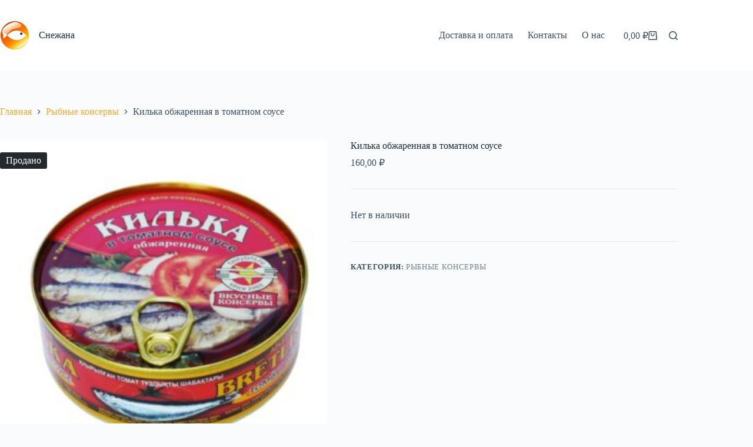

--- FILE ---
content_type: text/html; charset=UTF-8
request_url: http://xn----7sbxi4ai.xn--p1ai/shop/rybnye-konservy/kilka-obzharennaya-v-tomatnom-souse/
body_size: 14722
content:
<!doctype html>
<html lang="ru-RU">
<head>
	
	<meta charset="UTF-8">
	<meta name="viewport" content="width=device-width, initial-scale=1, maximum-scale=5, viewport-fit=cover">
	<link rel="profile" href="https://gmpg.org/xfn/11">

	<title>Килька обжаренная в томатном соусе &#8212; Снежана</title>
<meta name='robots' content='max-image-preview:large' />
<link rel="alternate" type="application/rss+xml" title="Снежана &raquo; Лента" href="http://xn----7sbxi4ai.xn--p1ai/feed/" />
<link rel="alternate" type="application/rss+xml" title="Снежана &raquo; Лента комментариев" href="http://xn----7sbxi4ai.xn--p1ai/comments/feed/" />
<link rel="alternate" type="application/rss+xml" title="Снежана &raquo; Лента комментариев к &laquo;Килька обжаренная в томатном соусе&raquo;" href="http://xn----7sbxi4ai.xn--p1ai/shop/rybnye-konservy/kilka-obzharennaya-v-tomatnom-souse/feed/" />

<link rel='stylesheet' id='blocksy-dynamic-global-css' href='http://xn----7sbxi4ai.xn--p1ai/wp-content/uploads/blocksy/css/global.css?ver=49849' media='all' />
<link rel='stylesheet' id='premium-addons-css' href='http://xn----7sbxi4ai.xn--p1ai/wp-content/plugins/premium-addons-for-elementor/assets/frontend/min-css/premium-addons.min.css?ver=4.11.32' media='all' />
<link rel='stylesheet' id='wp-block-library-css' href='http://xn----7sbxi4ai.xn--p1ai/wp-includes/css/dist/block-library/style.min.css?ver=6.6.4' media='all' />
<style id='global-styles-inline-css'>
:root{--wp--preset--aspect-ratio--square: 1;--wp--preset--aspect-ratio--4-3: 4/3;--wp--preset--aspect-ratio--3-4: 3/4;--wp--preset--aspect-ratio--3-2: 3/2;--wp--preset--aspect-ratio--2-3: 2/3;--wp--preset--aspect-ratio--16-9: 16/9;--wp--preset--aspect-ratio--9-16: 9/16;--wp--preset--color--black: #000000;--wp--preset--color--cyan-bluish-gray: #abb8c3;--wp--preset--color--white: #ffffff;--wp--preset--color--pale-pink: #f78da7;--wp--preset--color--vivid-red: #cf2e2e;--wp--preset--color--luminous-vivid-orange: #ff6900;--wp--preset--color--luminous-vivid-amber: #fcb900;--wp--preset--color--light-green-cyan: #7bdcb5;--wp--preset--color--vivid-green-cyan: #00d084;--wp--preset--color--pale-cyan-blue: #8ed1fc;--wp--preset--color--vivid-cyan-blue: #0693e3;--wp--preset--color--vivid-purple: #9b51e0;--wp--preset--color--palette-color-1: var(--theme-palette-color-1, #ffa629);--wp--preset--color--palette-color-2: var(--theme-palette-color-2, #1559ed);--wp--preset--color--palette-color-3: var(--theme-palette-color-3, #3A4F66);--wp--preset--color--palette-color-4: var(--theme-palette-color-4, #192a3d);--wp--preset--color--palette-color-5: var(--theme-palette-color-5, #e1e8ed);--wp--preset--color--palette-color-6: var(--theme-palette-color-6, #f2f5f7);--wp--preset--color--palette-color-7: var(--theme-palette-color-7, #FAFBFC);--wp--preset--color--palette-color-8: var(--theme-palette-color-8, #ffffff);--wp--preset--gradient--vivid-cyan-blue-to-vivid-purple: linear-gradient(135deg,rgba(6,147,227,1) 0%,rgb(155,81,224) 100%);--wp--preset--gradient--light-green-cyan-to-vivid-green-cyan: linear-gradient(135deg,rgb(122,220,180) 0%,rgb(0,208,130) 100%);--wp--preset--gradient--luminous-vivid-amber-to-luminous-vivid-orange: linear-gradient(135deg,rgba(252,185,0,1) 0%,rgba(255,105,0,1) 100%);--wp--preset--gradient--luminous-vivid-orange-to-vivid-red: linear-gradient(135deg,rgba(255,105,0,1) 0%,rgb(207,46,46) 100%);--wp--preset--gradient--very-light-gray-to-cyan-bluish-gray: linear-gradient(135deg,rgb(238,238,238) 0%,rgb(169,184,195) 100%);--wp--preset--gradient--cool-to-warm-spectrum: linear-gradient(135deg,rgb(74,234,220) 0%,rgb(151,120,209) 20%,rgb(207,42,186) 40%,rgb(238,44,130) 60%,rgb(251,105,98) 80%,rgb(254,248,76) 100%);--wp--preset--gradient--blush-light-purple: linear-gradient(135deg,rgb(255,206,236) 0%,rgb(152,150,240) 100%);--wp--preset--gradient--blush-bordeaux: linear-gradient(135deg,rgb(254,205,165) 0%,rgb(254,45,45) 50%,rgb(107,0,62) 100%);--wp--preset--gradient--luminous-dusk: linear-gradient(135deg,rgb(255,203,112) 0%,rgb(199,81,192) 50%,rgb(65,88,208) 100%);--wp--preset--gradient--pale-ocean: linear-gradient(135deg,rgb(255,245,203) 0%,rgb(182,227,212) 50%,rgb(51,167,181) 100%);--wp--preset--gradient--electric-grass: linear-gradient(135deg,rgb(202,248,128) 0%,rgb(113,206,126) 100%);--wp--preset--gradient--midnight: linear-gradient(135deg,rgb(2,3,129) 0%,rgb(40,116,252) 100%);--wp--preset--gradient--juicy-peach: linear-gradient(to right, #ffecd2 0%, #fcb69f 100%);--wp--preset--gradient--young-passion: linear-gradient(to right, #ff8177 0%, #ff867a 0%, #ff8c7f 21%, #f99185 52%, #cf556c 78%, #b12a5b 100%);--wp--preset--gradient--true-sunset: linear-gradient(to right, #fa709a 0%, #fee140 100%);--wp--preset--gradient--morpheus-den: linear-gradient(to top, #30cfd0 0%, #330867 100%);--wp--preset--gradient--plum-plate: linear-gradient(135deg, #667eea 0%, #764ba2 100%);--wp--preset--gradient--aqua-splash: linear-gradient(15deg, #13547a 0%, #80d0c7 100%);--wp--preset--gradient--love-kiss: linear-gradient(to top, #ff0844 0%, #ffb199 100%);--wp--preset--gradient--new-retrowave: linear-gradient(to top, #3b41c5 0%, #a981bb 49%, #ffc8a9 100%);--wp--preset--gradient--plum-bath: linear-gradient(to top, #cc208e 0%, #6713d2 100%);--wp--preset--gradient--high-flight: linear-gradient(to right, #0acffe 0%, #495aff 100%);--wp--preset--gradient--teen-party: linear-gradient(-225deg, #FF057C 0%, #8D0B93 50%, #321575 100%);--wp--preset--gradient--fabled-sunset: linear-gradient(-225deg, #231557 0%, #44107A 29%, #FF1361 67%, #FFF800 100%);--wp--preset--gradient--arielle-smile: radial-gradient(circle 248px at center, #16d9e3 0%, #30c7ec 47%, #46aef7 100%);--wp--preset--gradient--itmeo-branding: linear-gradient(180deg, #2af598 0%, #009efd 100%);--wp--preset--gradient--deep-blue: linear-gradient(to right, #6a11cb 0%, #2575fc 100%);--wp--preset--gradient--strong-bliss: linear-gradient(to right, #f78ca0 0%, #f9748f 19%, #fd868c 60%, #fe9a8b 100%);--wp--preset--gradient--sweet-period: linear-gradient(to top, #3f51b1 0%, #5a55ae 13%, #7b5fac 25%, #8f6aae 38%, #a86aa4 50%, #cc6b8e 62%, #f18271 75%, #f3a469 87%, #f7c978 100%);--wp--preset--gradient--purple-division: linear-gradient(to top, #7028e4 0%, #e5b2ca 100%);--wp--preset--gradient--cold-evening: linear-gradient(to top, #0c3483 0%, #a2b6df 100%, #6b8cce 100%, #a2b6df 100%);--wp--preset--gradient--mountain-rock: linear-gradient(to right, #868f96 0%, #596164 100%);--wp--preset--gradient--desert-hump: linear-gradient(to top, #c79081 0%, #dfa579 100%);--wp--preset--gradient--ethernal-constance: linear-gradient(to top, #09203f 0%, #537895 100%);--wp--preset--gradient--happy-memories: linear-gradient(-60deg, #ff5858 0%, #f09819 100%);--wp--preset--gradient--grown-early: linear-gradient(to top, #0ba360 0%, #3cba92 100%);--wp--preset--gradient--morning-salad: linear-gradient(-225deg, #B7F8DB 0%, #50A7C2 100%);--wp--preset--gradient--night-call: linear-gradient(-225deg, #AC32E4 0%, #7918F2 48%, #4801FF 100%);--wp--preset--gradient--mind-crawl: linear-gradient(-225deg, #473B7B 0%, #3584A7 51%, #30D2BE 100%);--wp--preset--gradient--angel-care: linear-gradient(-225deg, #FFE29F 0%, #FFA99F 48%, #FF719A 100%);--wp--preset--gradient--juicy-cake: linear-gradient(to top, #e14fad 0%, #f9d423 100%);--wp--preset--gradient--rich-metal: linear-gradient(to right, #d7d2cc 0%, #304352 100%);--wp--preset--gradient--mole-hall: linear-gradient(-20deg, #616161 0%, #9bc5c3 100%);--wp--preset--gradient--cloudy-knoxville: linear-gradient(120deg, #fdfbfb 0%, #ebedee 100%);--wp--preset--gradient--soft-grass: linear-gradient(to top, #c1dfc4 0%, #deecdd 100%);--wp--preset--gradient--saint-petersburg: linear-gradient(135deg, #f5f7fa 0%, #c3cfe2 100%);--wp--preset--gradient--everlasting-sky: linear-gradient(135deg, #fdfcfb 0%, #e2d1c3 100%);--wp--preset--gradient--kind-steel: linear-gradient(-20deg, #e9defa 0%, #fbfcdb 100%);--wp--preset--gradient--over-sun: linear-gradient(60deg, #abecd6 0%, #fbed96 100%);--wp--preset--gradient--premium-white: linear-gradient(to top, #d5d4d0 0%, #d5d4d0 1%, #eeeeec 31%, #efeeec 75%, #e9e9e7 100%);--wp--preset--gradient--clean-mirror: linear-gradient(45deg, #93a5cf 0%, #e4efe9 100%);--wp--preset--gradient--wild-apple: linear-gradient(to top, #d299c2 0%, #fef9d7 100%);--wp--preset--gradient--snow-again: linear-gradient(to top, #e6e9f0 0%, #eef1f5 100%);--wp--preset--gradient--confident-cloud: linear-gradient(to top, #dad4ec 0%, #dad4ec 1%, #f3e7e9 100%);--wp--preset--gradient--glass-water: linear-gradient(to top, #dfe9f3 0%, white 100%);--wp--preset--gradient--perfect-white: linear-gradient(-225deg, #E3FDF5 0%, #FFE6FA 100%);--wp--preset--font-size--small: 13px;--wp--preset--font-size--medium: 20px;--wp--preset--font-size--large: clamp(22px, 1.375rem + ((1vw - 3.2px) * 0.625), 30px);--wp--preset--font-size--x-large: clamp(30px, 1.875rem + ((1vw - 3.2px) * 1.563), 50px);--wp--preset--font-size--xx-large: clamp(45px, 2.813rem + ((1vw - 3.2px) * 2.734), 80px);--wp--preset--font-family--inter: "Inter", sans-serif;--wp--preset--font-family--cardo: Cardo;--wp--preset--spacing--20: 0.44rem;--wp--preset--spacing--30: 0.67rem;--wp--preset--spacing--40: 1rem;--wp--preset--spacing--50: 1.5rem;--wp--preset--spacing--60: 2.25rem;--wp--preset--spacing--70: 3.38rem;--wp--preset--spacing--80: 5.06rem;--wp--preset--shadow--natural: 6px 6px 9px rgba(0, 0, 0, 0.2);--wp--preset--shadow--deep: 12px 12px 50px rgba(0, 0, 0, 0.4);--wp--preset--shadow--sharp: 6px 6px 0px rgba(0, 0, 0, 0.2);--wp--preset--shadow--outlined: 6px 6px 0px -3px rgba(255, 255, 255, 1), 6px 6px rgba(0, 0, 0, 1);--wp--preset--shadow--crisp: 6px 6px 0px rgba(0, 0, 0, 1);}:root { --wp--style--global--content-size: var(--theme-block-max-width);--wp--style--global--wide-size: var(--theme-block-wide-max-width); }:where(body) { margin: 0; }.wp-site-blocks > .alignleft { float: left; margin-right: 2em; }.wp-site-blocks > .alignright { float: right; margin-left: 2em; }.wp-site-blocks > .aligncenter { justify-content: center; margin-left: auto; margin-right: auto; }:where(.wp-site-blocks) > * { margin-block-start: var(--theme-content-spacing); margin-block-end: 0; }:where(.wp-site-blocks) > :first-child { margin-block-start: 0; }:where(.wp-site-blocks) > :last-child { margin-block-end: 0; }:root { --wp--style--block-gap: var(--theme-content-spacing); }:root :where(.is-layout-flow) > :first-child{margin-block-start: 0;}:root :where(.is-layout-flow) > :last-child{margin-block-end: 0;}:root :where(.is-layout-flow) > *{margin-block-start: var(--theme-content-spacing);margin-block-end: 0;}:root :where(.is-layout-constrained) > :first-child{margin-block-start: 0;}:root :where(.is-layout-constrained) > :last-child{margin-block-end: 0;}:root :where(.is-layout-constrained) > *{margin-block-start: var(--theme-content-spacing);margin-block-end: 0;}:root :where(.is-layout-flex){gap: var(--theme-content-spacing);}:root :where(.is-layout-grid){gap: var(--theme-content-spacing);}.is-layout-flow > .alignleft{float: left;margin-inline-start: 0;margin-inline-end: 2em;}.is-layout-flow > .alignright{float: right;margin-inline-start: 2em;margin-inline-end: 0;}.is-layout-flow > .aligncenter{margin-left: auto !important;margin-right: auto !important;}.is-layout-constrained > .alignleft{float: left;margin-inline-start: 0;margin-inline-end: 2em;}.is-layout-constrained > .alignright{float: right;margin-inline-start: 2em;margin-inline-end: 0;}.is-layout-constrained > .aligncenter{margin-left: auto !important;margin-right: auto !important;}.is-layout-constrained > :where(:not(.alignleft):not(.alignright):not(.alignfull)){max-width: var(--wp--style--global--content-size);margin-left: auto !important;margin-right: auto !important;}.is-layout-constrained > .alignwide{max-width: var(--wp--style--global--wide-size);}body .is-layout-flex{display: flex;}.is-layout-flex{flex-wrap: wrap;align-items: center;}.is-layout-flex > :is(*, div){margin: 0;}body .is-layout-grid{display: grid;}.is-layout-grid > :is(*, div){margin: 0;}body{padding-top: 0px;padding-right: 0px;padding-bottom: 0px;padding-left: 0px;}.has-black-color{color: var(--wp--preset--color--black) !important;}.has-cyan-bluish-gray-color{color: var(--wp--preset--color--cyan-bluish-gray) !important;}.has-white-color{color: var(--wp--preset--color--white) !important;}.has-pale-pink-color{color: var(--wp--preset--color--pale-pink) !important;}.has-vivid-red-color{color: var(--wp--preset--color--vivid-red) !important;}.has-luminous-vivid-orange-color{color: var(--wp--preset--color--luminous-vivid-orange) !important;}.has-luminous-vivid-amber-color{color: var(--wp--preset--color--luminous-vivid-amber) !important;}.has-light-green-cyan-color{color: var(--wp--preset--color--light-green-cyan) !important;}.has-vivid-green-cyan-color{color: var(--wp--preset--color--vivid-green-cyan) !important;}.has-pale-cyan-blue-color{color: var(--wp--preset--color--pale-cyan-blue) !important;}.has-vivid-cyan-blue-color{color: var(--wp--preset--color--vivid-cyan-blue) !important;}.has-vivid-purple-color{color: var(--wp--preset--color--vivid-purple) !important;}.has-palette-color-1-color{color: var(--wp--preset--color--palette-color-1) !important;}.has-palette-color-2-color{color: var(--wp--preset--color--palette-color-2) !important;}.has-palette-color-3-color{color: var(--wp--preset--color--palette-color-3) !important;}.has-palette-color-4-color{color: var(--wp--preset--color--palette-color-4) !important;}.has-palette-color-5-color{color: var(--wp--preset--color--palette-color-5) !important;}.has-palette-color-6-color{color: var(--wp--preset--color--palette-color-6) !important;}.has-palette-color-7-color{color: var(--wp--preset--color--palette-color-7) !important;}.has-palette-color-8-color{color: var(--wp--preset--color--palette-color-8) !important;}.has-black-background-color{background-color: var(--wp--preset--color--black) !important;}.has-cyan-bluish-gray-background-color{background-color: var(--wp--preset--color--cyan-bluish-gray) !important;}.has-white-background-color{background-color: var(--wp--preset--color--white) !important;}.has-pale-pink-background-color{background-color: var(--wp--preset--color--pale-pink) !important;}.has-vivid-red-background-color{background-color: var(--wp--preset--color--vivid-red) !important;}.has-luminous-vivid-orange-background-color{background-color: var(--wp--preset--color--luminous-vivid-orange) !important;}.has-luminous-vivid-amber-background-color{background-color: var(--wp--preset--color--luminous-vivid-amber) !important;}.has-light-green-cyan-background-color{background-color: var(--wp--preset--color--light-green-cyan) !important;}.has-vivid-green-cyan-background-color{background-color: var(--wp--preset--color--vivid-green-cyan) !important;}.has-pale-cyan-blue-background-color{background-color: var(--wp--preset--color--pale-cyan-blue) !important;}.has-vivid-cyan-blue-background-color{background-color: var(--wp--preset--color--vivid-cyan-blue) !important;}.has-vivid-purple-background-color{background-color: var(--wp--preset--color--vivid-purple) !important;}.has-palette-color-1-background-color{background-color: var(--wp--preset--color--palette-color-1) !important;}.has-palette-color-2-background-color{background-color: var(--wp--preset--color--palette-color-2) !important;}.has-palette-color-3-background-color{background-color: var(--wp--preset--color--palette-color-3) !important;}.has-palette-color-4-background-color{background-color: var(--wp--preset--color--palette-color-4) !important;}.has-palette-color-5-background-color{background-color: var(--wp--preset--color--palette-color-5) !important;}.has-palette-color-6-background-color{background-color: var(--wp--preset--color--palette-color-6) !important;}.has-palette-color-7-background-color{background-color: var(--wp--preset--color--palette-color-7) !important;}.has-palette-color-8-background-color{background-color: var(--wp--preset--color--palette-color-8) !important;}.has-black-border-color{border-color: var(--wp--preset--color--black) !important;}.has-cyan-bluish-gray-border-color{border-color: var(--wp--preset--color--cyan-bluish-gray) !important;}.has-white-border-color{border-color: var(--wp--preset--color--white) !important;}.has-pale-pink-border-color{border-color: var(--wp--preset--color--pale-pink) !important;}.has-vivid-red-border-color{border-color: var(--wp--preset--color--vivid-red) !important;}.has-luminous-vivid-orange-border-color{border-color: var(--wp--preset--color--luminous-vivid-orange) !important;}.has-luminous-vivid-amber-border-color{border-color: var(--wp--preset--color--luminous-vivid-amber) !important;}.has-light-green-cyan-border-color{border-color: var(--wp--preset--color--light-green-cyan) !important;}.has-vivid-green-cyan-border-color{border-color: var(--wp--preset--color--vivid-green-cyan) !important;}.has-pale-cyan-blue-border-color{border-color: var(--wp--preset--color--pale-cyan-blue) !important;}.has-vivid-cyan-blue-border-color{border-color: var(--wp--preset--color--vivid-cyan-blue) !important;}.has-vivid-purple-border-color{border-color: var(--wp--preset--color--vivid-purple) !important;}.has-palette-color-1-border-color{border-color: var(--wp--preset--color--palette-color-1) !important;}.has-palette-color-2-border-color{border-color: var(--wp--preset--color--palette-color-2) !important;}.has-palette-color-3-border-color{border-color: var(--wp--preset--color--palette-color-3) !important;}.has-palette-color-4-border-color{border-color: var(--wp--preset--color--palette-color-4) !important;}.has-palette-color-5-border-color{border-color: var(--wp--preset--color--palette-color-5) !important;}.has-palette-color-6-border-color{border-color: var(--wp--preset--color--palette-color-6) !important;}.has-palette-color-7-border-color{border-color: var(--wp--preset--color--palette-color-7) !important;}.has-palette-color-8-border-color{border-color: var(--wp--preset--color--palette-color-8) !important;}.has-vivid-cyan-blue-to-vivid-purple-gradient-background{background: var(--wp--preset--gradient--vivid-cyan-blue-to-vivid-purple) !important;}.has-light-green-cyan-to-vivid-green-cyan-gradient-background{background: var(--wp--preset--gradient--light-green-cyan-to-vivid-green-cyan) !important;}.has-luminous-vivid-amber-to-luminous-vivid-orange-gradient-background{background: var(--wp--preset--gradient--luminous-vivid-amber-to-luminous-vivid-orange) !important;}.has-luminous-vivid-orange-to-vivid-red-gradient-background{background: var(--wp--preset--gradient--luminous-vivid-orange-to-vivid-red) !important;}.has-very-light-gray-to-cyan-bluish-gray-gradient-background{background: var(--wp--preset--gradient--very-light-gray-to-cyan-bluish-gray) !important;}.has-cool-to-warm-spectrum-gradient-background{background: var(--wp--preset--gradient--cool-to-warm-spectrum) !important;}.has-blush-light-purple-gradient-background{background: var(--wp--preset--gradient--blush-light-purple) !important;}.has-blush-bordeaux-gradient-background{background: var(--wp--preset--gradient--blush-bordeaux) !important;}.has-luminous-dusk-gradient-background{background: var(--wp--preset--gradient--luminous-dusk) !important;}.has-pale-ocean-gradient-background{background: var(--wp--preset--gradient--pale-ocean) !important;}.has-electric-grass-gradient-background{background: var(--wp--preset--gradient--electric-grass) !important;}.has-midnight-gradient-background{background: var(--wp--preset--gradient--midnight) !important;}.has-juicy-peach-gradient-background{background: var(--wp--preset--gradient--juicy-peach) !important;}.has-young-passion-gradient-background{background: var(--wp--preset--gradient--young-passion) !important;}.has-true-sunset-gradient-background{background: var(--wp--preset--gradient--true-sunset) !important;}.has-morpheus-den-gradient-background{background: var(--wp--preset--gradient--morpheus-den) !important;}.has-plum-plate-gradient-background{background: var(--wp--preset--gradient--plum-plate) !important;}.has-aqua-splash-gradient-background{background: var(--wp--preset--gradient--aqua-splash) !important;}.has-love-kiss-gradient-background{background: var(--wp--preset--gradient--love-kiss) !important;}.has-new-retrowave-gradient-background{background: var(--wp--preset--gradient--new-retrowave) !important;}.has-plum-bath-gradient-background{background: var(--wp--preset--gradient--plum-bath) !important;}.has-high-flight-gradient-background{background: var(--wp--preset--gradient--high-flight) !important;}.has-teen-party-gradient-background{background: var(--wp--preset--gradient--teen-party) !important;}.has-fabled-sunset-gradient-background{background: var(--wp--preset--gradient--fabled-sunset) !important;}.has-arielle-smile-gradient-background{background: var(--wp--preset--gradient--arielle-smile) !important;}.has-itmeo-branding-gradient-background{background: var(--wp--preset--gradient--itmeo-branding) !important;}.has-deep-blue-gradient-background{background: var(--wp--preset--gradient--deep-blue) !important;}.has-strong-bliss-gradient-background{background: var(--wp--preset--gradient--strong-bliss) !important;}.has-sweet-period-gradient-background{background: var(--wp--preset--gradient--sweet-period) !important;}.has-purple-division-gradient-background{background: var(--wp--preset--gradient--purple-division) !important;}.has-cold-evening-gradient-background{background: var(--wp--preset--gradient--cold-evening) !important;}.has-mountain-rock-gradient-background{background: var(--wp--preset--gradient--mountain-rock) !important;}.has-desert-hump-gradient-background{background: var(--wp--preset--gradient--desert-hump) !important;}.has-ethernal-constance-gradient-background{background: var(--wp--preset--gradient--ethernal-constance) !important;}.has-happy-memories-gradient-background{background: var(--wp--preset--gradient--happy-memories) !important;}.has-grown-early-gradient-background{background: var(--wp--preset--gradient--grown-early) !important;}.has-morning-salad-gradient-background{background: var(--wp--preset--gradient--morning-salad) !important;}.has-night-call-gradient-background{background: var(--wp--preset--gradient--night-call) !important;}.has-mind-crawl-gradient-background{background: var(--wp--preset--gradient--mind-crawl) !important;}.has-angel-care-gradient-background{background: var(--wp--preset--gradient--angel-care) !important;}.has-juicy-cake-gradient-background{background: var(--wp--preset--gradient--juicy-cake) !important;}.has-rich-metal-gradient-background{background: var(--wp--preset--gradient--rich-metal) !important;}.has-mole-hall-gradient-background{background: var(--wp--preset--gradient--mole-hall) !important;}.has-cloudy-knoxville-gradient-background{background: var(--wp--preset--gradient--cloudy-knoxville) !important;}.has-soft-grass-gradient-background{background: var(--wp--preset--gradient--soft-grass) !important;}.has-saint-petersburg-gradient-background{background: var(--wp--preset--gradient--saint-petersburg) !important;}.has-everlasting-sky-gradient-background{background: var(--wp--preset--gradient--everlasting-sky) !important;}.has-kind-steel-gradient-background{background: var(--wp--preset--gradient--kind-steel) !important;}.has-over-sun-gradient-background{background: var(--wp--preset--gradient--over-sun) !important;}.has-premium-white-gradient-background{background: var(--wp--preset--gradient--premium-white) !important;}.has-clean-mirror-gradient-background{background: var(--wp--preset--gradient--clean-mirror) !important;}.has-wild-apple-gradient-background{background: var(--wp--preset--gradient--wild-apple) !important;}.has-snow-again-gradient-background{background: var(--wp--preset--gradient--snow-again) !important;}.has-confident-cloud-gradient-background{background: var(--wp--preset--gradient--confident-cloud) !important;}.has-glass-water-gradient-background{background: var(--wp--preset--gradient--glass-water) !important;}.has-perfect-white-gradient-background{background: var(--wp--preset--gradient--perfect-white) !important;}.has-small-font-size{font-size: var(--wp--preset--font-size--small) !important;}.has-medium-font-size{font-size: var(--wp--preset--font-size--medium) !important;}.has-large-font-size{font-size: var(--wp--preset--font-size--large) !important;}.has-x-large-font-size{font-size: var(--wp--preset--font-size--x-large) !important;}.has-xx-large-font-size{font-size: var(--wp--preset--font-size--xx-large) !important;}.has-inter-font-family{font-family: var(--wp--preset--font-family--inter) !important;}.has-cardo-font-family{font-family: var(--wp--preset--font-family--cardo) !important;}
:root :where(.wp-block-pullquote){font-size: clamp(0.984em, 0.984rem + ((1vw - 0.2em) * 0.645), 1.5em);line-height: 1.6;}
</style>
<style id='woocommerce-inline-inline-css'>
.woocommerce form .form-row .required { visibility: visible; }
</style>
<link rel='stylesheet' id='ct-main-styles-css' href='http://xn----7sbxi4ai.xn--p1ai/wp-content/themes/blocksy/static/bundle/main.min.css?ver=2.1.21' media='all' />
<link rel='stylesheet' id='ct-woocommerce-styles-css' href='http://xn----7sbxi4ai.xn--p1ai/wp-content/themes/blocksy/static/bundle/woocommerce.min.css?ver=2.1.21' media='all' />
<link rel='stylesheet' id='ct-page-title-styles-css' href='http://xn----7sbxi4ai.xn--p1ai/wp-content/themes/blocksy/static/bundle/page-title.min.css?ver=2.1.21' media='all' />
<link rel='stylesheet' id='ct-comments-styles-css' href='http://xn----7sbxi4ai.xn--p1ai/wp-content/themes/blocksy/static/bundle/comments.min.css?ver=2.1.21' media='all' />
<link rel='stylesheet' id='ct-flexy-styles-css' href='http://xn----7sbxi4ai.xn--p1ai/wp-content/themes/blocksy/static/bundle/flexy.min.css?ver=2.1.21' media='all' />
<link rel='stylesheet' id='ct-elementor-styles-css' href='http://xn----7sbxi4ai.xn--p1ai/wp-content/themes/blocksy/static/bundle/elementor-frontend.min.css?ver=2.1.21' media='all' />
<link rel='stylesheet' id='ct-elementor-woocommerce-styles-css' href='http://xn----7sbxi4ai.xn--p1ai/wp-content/themes/blocksy/static/bundle/elementor-woocommerce-frontend.min.css?ver=2.1.21' media='all' />
<link rel='stylesheet' id='ct-wpforms-styles-css' href='http://xn----7sbxi4ai.xn--p1ai/wp-content/themes/blocksy/static/bundle/wpforms.min.css?ver=2.1.21' media='all' />
<script src="http://xn----7sbxi4ai.xn--p1ai/wp-includes/js/jquery/jquery.min.js?ver=3.7.1" id="jquery-core-js"></script>
<script src="http://xn----7sbxi4ai.xn--p1ai/wp-includes/js/jquery/jquery-migrate.min.js?ver=3.4.1" id="jquery-migrate-js"></script>
<script src="http://xn----7sbxi4ai.xn--p1ai/wp-content/plugins/woocommerce/assets/js/jquery-blockui/jquery.blockUI.min.js?ver=2.7.0-wc.9.3.5" id="jquery-blockui-js" defer data-wp-strategy="defer"></script>
<script id="wc-add-to-cart-js-extra">
var wc_add_to_cart_params = {"ajax_url":"\/wp-admin\/admin-ajax.php","wc_ajax_url":"\/?wc-ajax=%%endpoint%%","i18n_view_cart":"\u041f\u0440\u043e\u0441\u043c\u043e\u0442\u0440 \u043a\u043e\u0440\u0437\u0438\u043d\u044b","cart_url":"http:\/\/xn----7sbxi4ai.xn--p1ai\/cart\/","is_cart":"","cart_redirect_after_add":"no"};
</script>
<script src="http://xn----7sbxi4ai.xn--p1ai/wp-content/plugins/woocommerce/assets/js/frontend/add-to-cart.min.js?ver=9.3.5" id="wc-add-to-cart-js" defer data-wp-strategy="defer"></script>
<script src="http://xn----7sbxi4ai.xn--p1ai/wp-content/plugins/woocommerce/assets/js/zoom/jquery.zoom.min.js?ver=1.7.21-wc.9.3.5" id="zoom-js" defer data-wp-strategy="defer"></script>
<script id="wc-single-product-js-extra">
var wc_single_product_params = {"i18n_required_rating_text":"\u041f\u043e\u0436\u0430\u043b\u0443\u0439\u0441\u0442\u0430, \u043f\u043e\u0441\u0442\u0430\u0432\u044c\u0442\u0435 \u043e\u0446\u0435\u043d\u043a\u0443","review_rating_required":"yes","flexslider":{"rtl":false,"animation":"slide","smoothHeight":true,"directionNav":false,"controlNav":"thumbnails","slideshow":false,"animationSpeed":500,"animationLoop":false,"allowOneSlide":false},"zoom_enabled":"1","zoom_options":[],"photoswipe_enabled":"","photoswipe_options":{"shareEl":false,"closeOnScroll":false,"history":false,"hideAnimationDuration":0,"showAnimationDuration":0},"flexslider_enabled":""};
</script>
<script src="http://xn----7sbxi4ai.xn--p1ai/wp-content/plugins/woocommerce/assets/js/frontend/single-product.min.js?ver=9.3.5" id="wc-single-product-js" defer data-wp-strategy="defer"></script>
<script src="http://xn----7sbxi4ai.xn--p1ai/wp-content/plugins/woocommerce/assets/js/js-cookie/js.cookie.min.js?ver=2.1.4-wc.9.3.5" id="js-cookie-js" defer data-wp-strategy="defer"></script>
<script id="woocommerce-js-extra">
var woocommerce_params = {"ajax_url":"\/wp-admin\/admin-ajax.php","wc_ajax_url":"\/?wc-ajax=%%endpoint%%"};
</script>
<script src="http://xn----7sbxi4ai.xn--p1ai/wp-content/plugins/woocommerce/assets/js/frontend/woocommerce.min.js?ver=9.3.5" id="woocommerce-js" defer data-wp-strategy="defer"></script>
<script id="wc-cart-fragments-js-extra">
var wc_cart_fragments_params = {"ajax_url":"\/wp-admin\/admin-ajax.php","wc_ajax_url":"\/?wc-ajax=%%endpoint%%","cart_hash_key":"wc_cart_hash_caf44bf19e6da2a6d77d932cdfe2f4e2","fragment_name":"wc_fragments_caf44bf19e6da2a6d77d932cdfe2f4e2","request_timeout":"5000"};
</script>
<script src="http://xn----7sbxi4ai.xn--p1ai/wp-content/plugins/woocommerce/assets/js/frontend/cart-fragments.min.js?ver=9.3.5" id="wc-cart-fragments-js" defer data-wp-strategy="defer"></script>
<link rel="https://api.w.org/" href="http://xn----7sbxi4ai.xn--p1ai/wp-json/" /><link rel="alternate" title="JSON" type="application/json" href="http://xn----7sbxi4ai.xn--p1ai/wp-json/wp/v2/product/262" /><link rel="EditURI" type="application/rsd+xml" title="RSD" href="http://xn----7sbxi4ai.xn--p1ai/xmlrpc.php?rsd" />
<meta name="generator" content="WordPress 6.6.4" />
<meta name="generator" content="WooCommerce 9.3.5" />
<link rel="canonical" href="http://xn----7sbxi4ai.xn--p1ai/shop/rybnye-konservy/kilka-obzharennaya-v-tomatnom-souse/" />
<link rel='shortlink' href='http://xn----7sbxi4ai.xn--p1ai/?p=262' />
<link rel="alternate" title="oEmbed (JSON)" type="application/json+oembed" href="http://xn----7sbxi4ai.xn--p1ai/wp-json/oembed/1.0/embed?url=http%3A%2F%2Fxn----7sbxi4ai.xn--p1ai%2Fshop%2Frybnye-konservy%2Fkilka-obzharennaya-v-tomatnom-souse%2F" />
<link rel="alternate" title="oEmbed (XML)" type="text/xml+oembed" href="http://xn----7sbxi4ai.xn--p1ai/wp-json/oembed/1.0/embed?url=http%3A%2F%2Fxn----7sbxi4ai.xn--p1ai%2Fshop%2Frybnye-konservy%2Fkilka-obzharennaya-v-tomatnom-souse%2F&#038;format=xml" />


<!-- Saphali Lite Version -->
<meta name="generator" content="Saphali Lite 2.0.0" />

<noscript><link rel='stylesheet' href='http://xn----7sbxi4ai.xn--p1ai/wp-content/themes/blocksy/static/bundle/no-scripts.min.css' type='text/css'></noscript>
	<noscript><style>.woocommerce-product-gallery{ opacity: 1 !important; }</style></noscript>
	<meta name="generator" content="Elementor 3.31.3; features: e_font_icon_svg, additional_custom_breakpoints, e_element_cache; settings: css_print_method-external, google_font-enabled, font_display-swap">
			<style>
				.e-con.e-parent:nth-of-type(n+4):not(.e-lazyloaded):not(.e-no-lazyload),
				.e-con.e-parent:nth-of-type(n+4):not(.e-lazyloaded):not(.e-no-lazyload) * {
					background-image: none !important;
				}
				@media screen and (max-height: 1024px) {
					.e-con.e-parent:nth-of-type(n+3):not(.e-lazyloaded):not(.e-no-lazyload),
					.e-con.e-parent:nth-of-type(n+3):not(.e-lazyloaded):not(.e-no-lazyload) * {
						background-image: none !important;
					}
				}
				@media screen and (max-height: 640px) {
					.e-con.e-parent:nth-of-type(n+2):not(.e-lazyloaded):not(.e-no-lazyload),
					.e-con.e-parent:nth-of-type(n+2):not(.e-lazyloaded):not(.e-no-lazyload) * {
						background-image: none !important;
					}
				}
			</style>
			<style id='wp-fonts-local'>
@font-face{font-family:Inter;font-style:normal;font-weight:300 900;font-display:fallback;src:url('http://xn----7sbxi4ai.xn--p1ai/wp-content/plugins/woocommerce/assets/fonts/Inter-VariableFont_slnt,wght.woff2') format('woff2');font-stretch:normal;}
@font-face{font-family:Cardo;font-style:normal;font-weight:400;font-display:fallback;src:url('http://xn----7sbxi4ai.xn--p1ai/wp-content/plugins/woocommerce/assets/fonts/cardo_normal_400.woff2') format('woff2');}
</style>
<link rel="icon" href="http://xn----7sbxi4ai.xn--p1ai/wp-content/uploads/2016/04/favicon.ico.png" sizes="32x32" />
<link rel="icon" href="http://xn----7sbxi4ai.xn--p1ai/wp-content/uploads/2016/04/favicon.ico.png" sizes="192x192" />
<link rel="apple-touch-icon" href="http://xn----7sbxi4ai.xn--p1ai/wp-content/uploads/2016/04/favicon.ico.png" />
<meta name="msapplication-TileImage" content="http://xn----7sbxi4ai.xn--p1ai/wp-content/uploads/2016/04/favicon.ico.png" />
		<style id="wp-custom-css">
			.ct-footer .ct-widget:not(:first-child) {
	margin-top: 14.8px;
}

div.wpforms-container-full:not(:empty) {
	margin: 0 auto !important;
}

.wpforms-container input.wpforms-field-medium {
	max-width: 100% !important;
}		</style>
			</head>


<body class="product-template-default single single-product postid-262 wp-custom-logo wp-embed-responsive theme-blocksy woocommerce woocommerce-page woocommerce-no-js elementor-default elementor-kit-3933 ct-elementor-default-template" data-link="type-2" data-prefix="product" data-header="type-1" data-footer="type-1" itemscope="itemscope" itemtype="https://schema.org/WebPage">

<a class="skip-link screen-reader-text" href="#main">Перейти к сути</a><div class="ct-drawer-canvas" data-location="start">
		<div id="search-modal" class="ct-panel" data-behaviour="modal" role="dialog" aria-label="Поиск модала" inert>
			<div class="ct-panel-actions">
				<button class="ct-toggle-close" data-type="type-1" aria-label="Закрыть модальное окно поиска">
					<svg class="ct-icon" width="12" height="12" viewBox="0 0 15 15"><path d="M1 15a1 1 0 01-.71-.29 1 1 0 010-1.41l5.8-5.8-5.8-5.8A1 1 0 011.7.29l5.8 5.8 5.8-5.8a1 1 0 011.41 1.41l-5.8 5.8 5.8 5.8a1 1 0 01-1.41 1.41l-5.8-5.8-5.8 5.8A1 1 0 011 15z"/></svg>				</button>
			</div>

			<div class="ct-panel-content">
				

<form role="search" method="get" class="ct-search-form"  action="http://xn----7sbxi4ai.xn--p1ai/" aria-haspopup="listbox" data-live-results="thumbs">

	<input 
		type="search" class="modal-field"		placeholder="Поиск"
		value=""
		name="s"
		autocomplete="off"
		title="Искать..."
		aria-label="Искать..."
			>

	<div class="ct-search-form-controls">
		
		<button type="submit" class="wp-element-button" data-button="icon" aria-label="Кнопка поиска">
			<svg class="ct-icon ct-search-button-content" aria-hidden="true" width="15" height="15" viewBox="0 0 15 15"><path d="M14.8,13.7L12,11c0.9-1.2,1.5-2.6,1.5-4.2c0-3.7-3-6.8-6.8-6.8S0,3,0,6.8s3,6.8,6.8,6.8c1.6,0,3.1-0.6,4.2-1.5l2.8,2.8c0.1,0.1,0.3,0.2,0.5,0.2s0.4-0.1,0.5-0.2C15.1,14.5,15.1,14,14.8,13.7z M1.5,6.8c0-2.9,2.4-5.2,5.2-5.2S12,3.9,12,6.8S9.6,12,6.8,12S1.5,9.6,1.5,6.8z"/></svg>
			<span class="ct-ajax-loader">
				<svg viewBox="0 0 24 24">
					<circle cx="12" cy="12" r="10" opacity="0.2" fill="none" stroke="currentColor" stroke-miterlimit="10" stroke-width="2"/>

					<path d="m12,2c5.52,0,10,4.48,10,10" fill="none" stroke="currentColor" stroke-linecap="round" stroke-miterlimit="10" stroke-width="2">
						<animateTransform
							attributeName="transform"
							attributeType="XML"
							type="rotate"
							dur="0.6s"
							from="0 12 12"
							to="360 12 12"
							repeatCount="indefinite"
						/>
					</path>
				</svg>
			</span>
		</button>

		
					<input type="hidden" name="ct_post_type" value="post:page:product">
		
		

		<input type="hidden" value="52c8c5378f" class="ct-live-results-nonce">	</div>

			<div class="screen-reader-text" aria-live="polite" role="status">
			Ничего не найдено		</div>
	
</form>


			</div>
		</div>

		<div id="offcanvas" class="ct-panel ct-header" data-behaviour="right-side" role="dialog" aria-label="Модал полотна" inert=""><div class="ct-panel-inner">
		<div class="ct-panel-actions">
			
			<button class="ct-toggle-close" data-type="type-1" aria-label="Закрыть выезжающую панель">
				<svg class="ct-icon" width="12" height="12" viewBox="0 0 15 15"><path d="M1 15a1 1 0 01-.71-.29 1 1 0 010-1.41l5.8-5.8-5.8-5.8A1 1 0 011.7.29l5.8 5.8 5.8-5.8a1 1 0 011.41 1.41l-5.8 5.8 5.8 5.8a1 1 0 01-1.41 1.41l-5.8-5.8-5.8 5.8A1 1 0 011 15z"/></svg>
			</button>
		</div>
		<div class="ct-panel-content" data-device="desktop"><div class="ct-panel-content-inner"></div></div><div class="ct-panel-content" data-device="mobile"><div class="ct-panel-content-inner">
<nav
	class="mobile-menu menu-container"
	data-id="mobile-menu" data-interaction="click" data-toggle-type="type-1" data-submenu-dots="yes"	aria-label="Мобильное меню">

	<ul id="menu-%d0%bc%d0%be%d0%b1%d0%b8%d0%bb%d1%8c%d0%bd%d0%be%d0%b5-%d0%bc%d0%b5%d0%bd%d1%8e" class=""><li id="menu-item-4001" class="menu-item menu-item-type-post_type menu-item-object-page menu-item-4001"><a href="http://xn----7sbxi4ai.xn--p1ai/delivery/" class="ct-menu-link">Доставка и оплата</a></li>
<li id="menu-item-4002" class="menu-item menu-item-type-post_type menu-item-object-page menu-item-4002"><a href="http://xn----7sbxi4ai.xn--p1ai/contacts/" class="ct-menu-link">Контакты</a></li>
<li id="menu-item-4003" class="menu-item menu-item-type-post_type menu-item-object-page menu-item-4003"><a href="http://xn----7sbxi4ai.xn--p1ai/cart/" class="ct-menu-link">Корзина</a></li>
<li id="menu-item-4004" class="menu-item menu-item-type-post_type menu-item-object-page menu-item-4004"><a href="http://xn----7sbxi4ai.xn--p1ai/about-us/" class="ct-menu-link">О нас</a></li>
</ul></nav>

</div></div></div></div></div>
<div id="main-container">
	<header id="header" class="ct-header" data-id="type-1" itemscope="" itemtype="https://schema.org/WPHeader"><div data-device="desktop"><div data-row="middle" data-column-set="2"><div class="ct-container"><div data-column="start" data-placements="1"><div data-items="primary">
<div	class="site-branding"
	data-id="logo"	data-logo="left"	itemscope="itemscope" itemtype="https://schema.org/Organization">

			<a href="http://xn----7sbxi4ai.xn--p1ai/" class="site-logo-container" rel="home" itemprop="url" ><img width="80" height="80" src="http://xn----7sbxi4ai.xn--p1ai/wp-content/uploads/2024/09/cropped-logo-1.png" class="default-logo" alt="Снежана" decoding="async" /></a>	
			<div class="site-title-container">
			<span class="site-title " itemprop="name"><a href="http://xn----7sbxi4ai.xn--p1ai/" rel="home" itemprop="url">Снежана</a></span>					</div>
	  </div>

</div></div><div data-column="end" data-placements="1"><div data-items="primary">
<nav
	id="header-menu-1"
	class="header-menu-1 menu-container"
	data-id="menu" data-interaction="hover"	data-menu="type-1"
	data-dropdown="type-1:simple"		data-responsive="no"	itemscope="" itemtype="https://schema.org/SiteNavigationElement"	aria-label="Главное меню">

	<ul id="menu-%d0%b3%d0%bb%d0%b0%d0%b2%d0%bd%d0%be%d0%b5-%d0%bc%d0%b5%d0%bd%d1%8e" class="menu"><li id="menu-item-3952" class="menu-item menu-item-type-post_type menu-item-object-page menu-item-3952"><a href="http://xn----7sbxi4ai.xn--p1ai/delivery/" class="ct-menu-link">Доставка и оплата</a></li>
<li id="menu-item-3953" class="menu-item menu-item-type-post_type menu-item-object-page menu-item-3953"><a href="http://xn----7sbxi4ai.xn--p1ai/contacts/" class="ct-menu-link">Контакты</a></li>
<li id="menu-item-3954" class="menu-item menu-item-type-post_type menu-item-object-page menu-item-3954"><a href="http://xn----7sbxi4ai.xn--p1ai/about-us/" class="ct-menu-link">О нас</a></li>
</ul></nav>


<div
	class="ct-header-cart"
	data-id="cart">

	
<a class="ct-cart-item"
	href="http://xn----7sbxi4ai.xn--p1ai/cart/"
	data-label="left"
	>

	<span class="screen-reader-text">Корзина</span><span class="ct-label " data-price="yes"><span class="ct-amount"><span class="woocommerce-Price-amount amount"><bdi>0,00&nbsp;<span class="woocommerce-Price-currencySymbol">&#8381;</span></bdi></span></span></span>
	<span class="ct-icon-container " aria-hidden="true">
		<span class="ct-dynamic-count-cart" data-count="0">0</span><svg aria-hidden="true" width="15" height="15" viewBox="0 0 15 15"><path d="M14.1,1.6C14,0.7,13.3,0,12.4,0H2.7C1.7,0,1,0.7,0.9,1.6L0.1,13.1c0,0.5,0.1,1,0.5,1.3C0.9,14.8,1.3,15,1.8,15h11.4c0.5,0,0.9-0.2,1.3-0.6c0.3-0.4,0.5-0.8,0.5-1.3L14.1,1.6zM13.4,13.4c0,0-0.1,0.1-0.2,0.1H1.8c-0.1,0-0.2-0.1-0.2-0.1c0,0-0.1-0.1-0.1-0.2L2.4,1.7c0-0.1,0.1-0.2,0.2-0.2h9.7c0.1,0,0.2,0.1,0.2,0.2l0.8,11.5C13.4,13.3,13.4,13.4,13.4,13.4z M10,3.2C9.6,3.2,9.2,3.6,9.2,4v1.5c0,1-0.8,1.8-1.8,1.8S5.8,6.5,5.8,5.5V4c0-0.4-0.3-0.8-0.8-0.8S4.2,3.6,4.2,4v1.5c0,1.8,1.5,3.2,3.2,3.2s3.2-1.5,3.2-3.2V4C10.8,3.6,10.4,3.2,10,3.2z"/></svg>	</span>
</a>

<div class="ct-cart-content" data-count="0"></div></div>

<button
	class="ct-header-search ct-toggle "
	data-toggle-panel="#search-modal"
	aria-controls="search-modal"
	aria-label="Поиск"
	data-label="left"
	data-id="search">

	<span class="ct-label ct-hidden-sm ct-hidden-md ct-hidden-lg" aria-hidden="true">Поиск</span>

	<svg class="ct-icon" aria-hidden="true" width="15" height="15" viewBox="0 0 15 15"><path d="M14.8,13.7L12,11c0.9-1.2,1.5-2.6,1.5-4.2c0-3.7-3-6.8-6.8-6.8S0,3,0,6.8s3,6.8,6.8,6.8c1.6,0,3.1-0.6,4.2-1.5l2.8,2.8c0.1,0.1,0.3,0.2,0.5,0.2s0.4-0.1,0.5-0.2C15.1,14.5,15.1,14,14.8,13.7z M1.5,6.8c0-2.9,2.4-5.2,5.2-5.2S12,3.9,12,6.8S9.6,12,6.8,12S1.5,9.6,1.5,6.8z"/></svg></button>
</div></div></div></div></div><div data-device="mobile"><div data-row="middle" data-column-set="2"><div class="ct-container"><div data-column="start" data-placements="1"><div data-items="primary">
<div	class="site-branding"
	data-id="logo"	data-logo="left"	>

			<a href="http://xn----7sbxi4ai.xn--p1ai/" class="site-logo-container" rel="home" itemprop="url" ><img width="80" height="80" src="http://xn----7sbxi4ai.xn--p1ai/wp-content/uploads/2024/09/cropped-logo-1.png" class="default-logo" alt="Снежана" decoding="async" /></a>	
			<div class="site-title-container">
			<span class="site-title "><a href="http://xn----7sbxi4ai.xn--p1ai/" rel="home" >Снежана</a></span>					</div>
	  </div>

</div></div><div data-column="end" data-placements="1"><div data-items="primary">
<button
	class="ct-header-trigger ct-toggle "
	data-toggle-panel="#offcanvas"
	aria-controls="offcanvas"
	data-design="simple"
	data-label="right"
	aria-label="Меню"
	data-id="trigger">

	<span class="ct-label ct-hidden-sm ct-hidden-md ct-hidden-lg" aria-hidden="true">Меню</span>

	<svg class="ct-icon" width="18" height="14" viewBox="0 0 18 14" data-type="type-1" aria-hidden="true">
		<rect y="0.00" width="18" height="1.7" rx="1"/>
		<rect y="6.15" width="18" height="1.7" rx="1"/>
		<rect y="12.3" width="18" height="1.7" rx="1"/>
	</svg></button>
</div></div></div></div></div></header>
	<main id="main" class="site-main hfeed" itemscope="itemscope" itemtype="https://schema.org/CreativeWork">

		
	<div class="ct-container-full" data-content="normal"  data-vertical-spacing="top:bottom"><article class="post-262">
<div class="hero-section is-width-constrained" data-type="type-1">
			<header class="entry-header">
			
			<nav class="ct-breadcrumbs" data-source="default"  itemscope="" itemtype="https://schema.org/BreadcrumbList"><span class="first-item" itemscope="" itemprop="itemListElement" itemtype="https://schema.org/ListItem"><meta itemprop="position" content="1"><a href="http://xn----7sbxi4ai.xn--p1ai/" itemprop="item"><span itemprop="name">Главная</span></a><meta itemprop="url" content="http://xn----7sbxi4ai.xn--p1ai/"/><svg class="ct-separator" fill="currentColor" width="8" height="8" viewBox="0 0 8 8" aria-hidden="true" focusable="false">
				<path d="M2,6.9L4.8,4L2,1.1L2.6,0l4,4l-4,4L2,6.9z"/>
			</svg></span><span class="item-0"itemscope="" itemprop="itemListElement" itemtype="https://schema.org/ListItem"><meta itemprop="position" content="2"><a href="http://xn----7sbxi4ai.xn--p1ai/product-category/rybnye-konservy/" itemprop="item"><span itemprop="name">Рыбные консервы</span></a><meta itemprop="url" content="http://xn----7sbxi4ai.xn--p1ai/product-category/rybnye-konservy/"/><svg class="ct-separator" fill="currentColor" width="8" height="8" viewBox="0 0 8 8" aria-hidden="true" focusable="false">
				<path d="M2,6.9L4.8,4L2,1.1L2.6,0l4,4l-4,4L2,6.9z"/>
			</svg></span><span class="last-item" aria-current="page" itemscope="" itemprop="itemListElement" itemtype="https://schema.org/ListItem"><meta itemprop="position" content="3"><span itemprop="name">Килька обжаренная в томатном соусе</span><meta itemprop="url" content="http://xn----7sbxi4ai.xn--p1ai/shop/rybnye-konservy/kilka-obzharennaya-v-tomatnom-souse/"/></span>			</nav>

				</header>
	</div>
					
			<div class="woocommerce-notices-wrapper"></div><div id="product-262" class="product type-product post-262 status-publish first outofstock product_cat-rybnye-konservy has-post-thumbnail shipping-taxable purchasable product-type-simple ct-default-gallery ct-ajax-add-to-cart">

	<div class="product-entry-wrapper is-width-constrained"><div class="woocommerce-product-gallery"><div class="ct-product-gallery-container"><span class="out-of-stock-badge" data-shape="type-2">Продано</span><figure class="ct-media-container" data-src="http://xn----7sbxi4ai.xn--p1ai/wp-content/uploads/2016/04/33kilka.jpg" data-width="800" data-height="800"><img loading="lazy" width="300" height="300" src="http://xn----7sbxi4ai.xn--p1ai/wp-content/uploads/2016/04/33kilka-300x300.jpg" loading="lazy" decoding="async" srcset="http://xn----7sbxi4ai.xn--p1ai/wp-content/uploads/2016/04/33kilka-300x300.jpg 300w, http://xn----7sbxi4ai.xn--p1ai/wp-content/uploads/2016/04/33kilka-100x100.jpg 100w, http://xn----7sbxi4ai.xn--p1ai/wp-content/uploads/2016/04/33kilka-150x150.jpg 150w, http://xn----7sbxi4ai.xn--p1ai/wp-content/uploads/2016/04/33kilka-768x768.jpg 768w, http://xn----7sbxi4ai.xn--p1ai/wp-content/uploads/2016/04/33kilka-200x200.jpg 200w, http://xn----7sbxi4ai.xn--p1ai/wp-content/uploads/2016/04/33kilka.jpg 800w" sizes="(max-width: 300px) 100vw, 300px" itemprop="image" class=" wp-post-image" style="aspect-ratio: 3/4;" data-caption="Copyright GVMachines Inc. www.gvmachines.com" title="Copyright GVMachines Inc. www.gvmachines.com" alt="Килька обжаренная в томатном соусе" /></figure></div></div>
	<div  class="summary entry-summary entry-summary-items">
		<h1 class="product_title entry-title">Килька обжаренная в томатном соусе</h1><p class="price"><span class="woocommerce-Price-amount amount"><bdi>160,00&nbsp;<span class="woocommerce-Price-currencySymbol">&#8381;</span></bdi></span></p>
<span class="ct-product-divider" data-id="divider_1"></span><div class="ct-product-add-to-cart"><p class="stock out-of-stock">Нет в наличии</p>
</div><span class="ct-product-divider" data-id="divider_2"></span><div class="product_meta">

	
	
	<span class="posted_in">Категория: <a href="http://xn----7sbxi4ai.xn--p1ai/product-category/rybnye-konservy/" rel="tag">Рыбные консервы</a></span>
	
	
</div>
	</div>

	</div>
	<div class="woocommerce-tabs wc-tabs-wrapper" data-type="type-1:center" >
		<ul class="tabs wc-tabs is-width-constrained" role="tablist">
							<li role="presentation" class="additional_information_tab" id="tab-title-additional_information">
					<a href="#tab-additional_information" role="tab" aria-controls="tab-additional_information">
						Детали					</a>
				</li>
							<li role="presentation" class="reviews_tab" id="tab-title-reviews">
					<a href="#tab-reviews" role="tab" aria-controls="tab-reviews">
						Отзывы (0)					</a>
				</li>
					</ul>
		<article>
					
			<div class="woocommerce-Tabs-panel woocommerce-Tabs-panel--additional_information panel entry-content wc-tab is-layout-constrained" id="tab-additional_information" role="tabpanel" aria-labelledby="tab-title-additional_information">
				

<table class="woocommerce-product-attributes shop_attributes" aria-label="Сведения о товаре">
			<tr class="woocommerce-product-attributes-item woocommerce-product-attributes-item--attribute_pa_upakovka">
			<th class="woocommerce-product-attributes-item__label" scope="row">Упаковка</th>
			<td class="woocommerce-product-attributes-item__value"><p>Железная банка</p>
</td>
		</tr>
			<tr class="woocommerce-product-attributes-item woocommerce-product-attributes-item--attribute_pa_srok-hraneniya">
			<th class="woocommerce-product-attributes-item__label" scope="row">Срок хранения</th>
			<td class="woocommerce-product-attributes-item__value"><p>24 месяца</p>
</td>
		</tr>
			<tr class="woocommerce-product-attributes-item woocommerce-product-attributes-item--attribute_pa_ves">
			<th class="woocommerce-product-attributes-item__label" scope="row">Вес</th>
			<td class="woocommerce-product-attributes-item__value"><p>240 г</p>
</td>
		</tr>
			<tr class="woocommerce-product-attributes-item woocommerce-product-attributes-item--attribute_pa_proizvoditel">
			<th class="woocommerce-product-attributes-item__label" scope="row">Производитель</th>
			<td class="woocommerce-product-attributes-item__value"><p>Латвия</p>
</td>
		</tr>
	</table>
			</div>
					
			<div class="woocommerce-Tabs-panel woocommerce-Tabs-panel--reviews panel entry-content wc-tab is-layout-constrained" id="tab-reviews" role="tabpanel" aria-labelledby="tab-title-reviews">
				<div id="reviews" class="woocommerce-Reviews">
	<div id="comments">
		<h2 class="woocommerce-Reviews-title">
			Отзывы		</h2>

					<p class="woocommerce-noreviews">Отзывов пока нет.</p>
			</div>

			<div id="review_form_wrapper">
			<div id="review_form">
					<div id="respond" class="comment-respond">
		<span id="reply-title" class="comment-reply-title">Будьте первым, кто оставил отзыв на &ldquo;Килька обжаренная в томатном соусе&rdquo;<span class="ct-cancel-reply"><a rel="nofollow" id="cancel-comment-reply-link" href="/shop/rybnye-konservy/kilka-obzharennaya-v-tomatnom-souse/#respond" style="display:none;">Отменить ответ</a></span></span><form action="http://xn----7sbxi4ai.xn--p1ai/wp-comments-post.php" method="post" id="commentform" class="comment-form  has-labels-outside" novalidate><p class="comment-notes"><span id="email-notes">Ваш адрес email не будет опубликован.</span> <span class="required-field-message">Обязательные поля помечены <span class="required">*</span></span></p><div class="comment-form-rating"><label for="rating">Ваша оценка&nbsp;<span class="required">*</span></label><select name="rating" id="rating" required>
						<option value="">Оценка&hellip;</option>
						<option value="5">Отлично</option>
						<option value="4">Хорошо</option>
						<option value="3">Средне</option>
						<option value="2">Неплохо</option>
						<option value="1">Очень плохо</option>
					</select></div><p class="comment-form-field-input-author"><label for="author">Имя<span class="required">&nbsp;*</span></label><input id="author" name="author" type="text" value="" size="30" required='required'></p><p class="comment-form-field-input-email"><label for="email">Email<span class="required">&nbsp;*</span></label><input id="email" name="email" type="email" value="" size="30" required='required'></p><p class="comment-form-field-textarea"><label for="comment">Ваш отзыв&nbsp;<span class="required">*</span></label><textarea id="comment" name="comment" cols="45" rows="8" required></textarea></p><p class="comment-form-cookies-consent"><input id="wp-comment-cookies-consent" name="wp-comment-cookies-consent" type="checkbox" value="yes" /> <label for="wp-comment-cookies-consent">Сохранить моё имя, email и адрес сайта в этом браузере для последующих моих комментариев.</label></p>
<p class="form-submit"><button name="submit" type="submit" id="submit" class="submit" value="Отправить">Отправить</button> <input type='hidden' name='comment_post_ID' value='262' id='comment_post_ID' />
<input type='hidden' name='comment_parent' id='comment_parent' value='0' />
</p></form>	</div><!-- #respond -->
				</div>
		</div>
	
	<div class="clear"></div>
</div>
			</div>
				</article>

			</div>

</div>


		
	
	<section class="related products is-width-constrained ct-hidden-sm ct-hidden-md">

					<h2 class="ct-module-title">Похожие товары</h2>
				
		<ul class="products columns-4" data-products="type-1">

			
					<li class="product type-product post-3596 status-publish first outofstock product_cat-rybnye-konservy has-post-thumbnail shipping-taxable purchasable product-type-simple">
	<figure ><span class="out-of-stock-badge" data-shape="type-2">Продано</span><a class="ct-media-container" href="http://xn----7sbxi4ai.xn--p1ai/shop/rybnye-konservy/forel-naturalnaya-v-s-s-zh-b/" aria-label="Горбуша натуральная в с/с ж/б ГОСТ"><img loading="lazy" width="300" height="300" src="http://xn----7sbxi4ai.xn--p1ai/wp-content/uploads/2023/11/1336537362-300x300.jpeg" loading="lazy" decoding="async" srcset="http://xn----7sbxi4ai.xn--p1ai/wp-content/uploads/2023/11/1336537362-300x300.jpeg 300w, http://xn----7sbxi4ai.xn--p1ai/wp-content/uploads/2023/11/1336537362-150x150.jpeg 150w, http://xn----7sbxi4ai.xn--p1ai/wp-content/uploads/2023/11/1336537362-100x100.jpeg 100w, http://xn----7sbxi4ai.xn--p1ai/wp-content/uploads/2023/11/1336537362.jpeg 680w" sizes="(max-width: 300px) 100vw, 300px" itemprop="image" class=" wp-post-image" style="aspect-ratio: 1/1;" title="1336537362" alt="Горбуша натуральная в с/с ж/б ГОСТ" /></a></figure><h2 class="woocommerce-loop-product__title"><a class="woocommerce-LoopProduct-link woocommerce-loop-product__link" href="http://xn----7sbxi4ai.xn--p1ai/shop/rybnye-konservy/forel-naturalnaya-v-s-s-zh-b/" target="_self">Горбуша натуральная в с/с ж/б ГОСТ</a></h2>
	<span class="price"><span class="woocommerce-Price-amount amount"><bdi>220,00&nbsp;<span class="woocommerce-Price-currencySymbol">&#8381;</span></bdi></span></span>
<ul class="entry-meta" data-type="simple:none" data-id="default" ><li class="meta-categories" data-type="simple"><a href="http://xn----7sbxi4ai.xn--p1ai/product-category/rybnye-konservy/" rel="tag" class="ct-term-148">Рыбные консервы</a></li></ul><div class="ct-woo-card-actions" data-add-to-cart="auto-hide" data-alignment="equal"><a href="http://xn----7sbxi4ai.xn--p1ai/shop/rybnye-konservy/forel-naturalnaya-v-s-s-zh-b/" aria-describedby="woocommerce_loop_add_to_cart_link_describedby_3596" data-quantity="1" class="button product_type_simple" data-product_id="3596" data-product_sku="" aria-label="Прочитайте больше о &ldquo;Горбуша натуральная в с/с ж/б ГОСТ&rdquo;" rel="nofollow" data-success_message="">Подробнее</a>	<span id="woocommerce_loop_add_to_cart_link_describedby_3596" class="screen-reader-text">
			</span>
</div></li>

			
					<li class="product type-product post-264 status-publish outofstock product_cat-rybnye-konservy has-post-thumbnail shipping-taxable purchasable product-type-simple">
	<figure ><span class="out-of-stock-badge" data-shape="type-2">Продано</span><a class="ct-media-container" href="http://xn----7sbxi4ai.xn--p1ai/shop/rybnye-konservy/pechen-treski-naturalnaya/" aria-label="Печень трески натуральная"><img loading="lazy" width="300" height="300" src="http://xn----7sbxi4ai.xn--p1ai/wp-content/uploads/2016/04/404229-300x300.jpg" loading="lazy" decoding="async" srcset="http://xn----7sbxi4ai.xn--p1ai/wp-content/uploads/2016/04/404229-300x300.jpg 300w, http://xn----7sbxi4ai.xn--p1ai/wp-content/uploads/2016/04/404229-100x100.jpg 100w, http://xn----7sbxi4ai.xn--p1ai/wp-content/uploads/2016/04/404229-150x150.jpg 150w, http://xn----7sbxi4ai.xn--p1ai/wp-content/uploads/2016/04/404229-200x200.jpg 200w, http://xn----7sbxi4ai.xn--p1ai/wp-content/uploads/2016/04/404229.jpg 680w" sizes="(max-width: 300px) 100vw, 300px" itemprop="image" class=" wp-post-image" style="aspect-ratio: 1/1;" title="404229" alt="Печень трески натуральная" /></a></figure><h2 class="woocommerce-loop-product__title"><a class="woocommerce-LoopProduct-link woocommerce-loop-product__link" href="http://xn----7sbxi4ai.xn--p1ai/shop/rybnye-konservy/pechen-treski-naturalnaya/" target="_self">Печень трески натуральная</a></h2>
	<span class="price"><span class="woocommerce-Price-amount amount"><bdi>250,00&nbsp;<span class="woocommerce-Price-currencySymbol">&#8381;</span></bdi></span></span>
<ul class="entry-meta" data-type="simple:none" data-id="default" ><li class="meta-categories" data-type="simple"><a href="http://xn----7sbxi4ai.xn--p1ai/product-category/rybnye-konservy/" rel="tag" class="ct-term-148">Рыбные консервы</a></li></ul><div class="ct-woo-card-actions" data-add-to-cart="auto-hide" data-alignment="equal"><a href="http://xn----7sbxi4ai.xn--p1ai/shop/rybnye-konservy/pechen-treski-naturalnaya/" aria-describedby="woocommerce_loop_add_to_cart_link_describedby_264" data-quantity="1" class="button product_type_simple" data-product_id="264" data-product_sku="" aria-label="Прочитайте больше о &ldquo;Печень трески натуральная&rdquo;" rel="nofollow" data-success_message="">Подробнее</a>	<span id="woocommerce_loop_add_to_cart_link_describedby_264" class="screen-reader-text">
			</span>
</div></li>

			
		</ul>

	</section>
	</article></div>
	
	</main>

	<footer id="footer" class="ct-footer" data-id="type-1" itemscope="" itemtype="https://schema.org/WPFooter"><div data-row="middle"><div class="ct-container"><div data-column="widget-area-3"><div class="ct-widget is-layout-flow widget_nav_menu" id="nav_menu-3"><h3 class="widget-title">Навигация</h3><div class="menu-%d0%b3%d0%bb%d0%b0%d0%b2%d0%bd%d0%be%d0%b5-%d0%bc%d0%b5%d0%bd%d1%8e-container"><ul id="menu-%d0%b3%d0%bb%d0%b0%d0%b2%d0%bd%d0%be%d0%b5-%d0%bc%d0%b5%d0%bd%d1%8e-1" class="widget-menu"><li class="menu-item menu-item-type-post_type menu-item-object-page menu-item-3952"><a href="http://xn----7sbxi4ai.xn--p1ai/delivery/">Доставка и оплата</a></li>
<li class="menu-item menu-item-type-post_type menu-item-object-page menu-item-3953"><a href="http://xn----7sbxi4ai.xn--p1ai/contacts/">Контакты</a></li>
<li class="menu-item menu-item-type-post_type menu-item-object-page menu-item-3954"><a href="http://xn----7sbxi4ai.xn--p1ai/about-us/">О нас</a></li>
</ul></div></div></div><div data-column="widget-area-1"><div class="ct-widget is-layout-flow widget_block" id="block-3"><h6 class="wp-block-heading">Телефоны</h6></div><div class="ct-widget is-layout-flow widget_block" id="block-6"><ul class="wp-block-list"><li>8 499 995 04 07</li>

<li>8 499 995 05 91</li>

<li>8 499 995 07 76</li></ul></div></div><div data-column="widget-area-2"><div class="ct-widget is-layout-flow widget_block" id="block-7"><h6 class="wp-block-heading">Почта</h6></div><div class="ct-widget is-layout-flow widget_block" id="block-9"><ul class="wp-block-list"><li><a href="s-ikra@mail.ru" data-type="link" data-id="s-ikra@mail.ru">s-ikra@mail.ru</a></li>

<li><a href="ikra.snezhana@yandex.ru">ikra.snezhana@yandex.ru</a></li></ul></div></div></div></div></footer></div>

<script type="application/ld+json">{"@context":"https:\/\/schema.org\/","@graph":[{"@context":"https:\/\/schema.org\/","@type":"BreadcrumbList","itemListElement":[{"@type":"ListItem","position":1,"item":{"name":"\u0413\u043b\u0430\u0432\u043d\u0430\u044f","@id":"http:\/\/xn----7sbxi4ai.xn--p1ai\/"}},{"@type":"ListItem","position":2,"item":{"name":"\u0420\u044b\u0431\u043d\u044b\u0435 \u043a\u043e\u043d\u0441\u0435\u0440\u0432\u044b","@id":"http:\/\/xn----7sbxi4ai.xn--p1ai\/product-category\/rybnye-konservy\/"}},{"@type":"ListItem","position":3,"item":{"name":"\u041a\u0438\u043b\u044c\u043a\u0430 \u043e\u0431\u0436\u0430\u0440\u0435\u043d\u043d\u0430\u044f \u0432 \u0442\u043e\u043c\u0430\u0442\u043d\u043e\u043c \u0441\u043e\u0443\u0441\u0435","@id":"http:\/\/xn----7sbxi4ai.xn--p1ai\/shop\/rybnye-konservy\/kilka-obzharennaya-v-tomatnom-souse\/"}}]},{"@context":"https:\/\/schema.org\/","@type":"Product","@id":"http:\/\/xn----7sbxi4ai.xn--p1ai\/shop\/rybnye-konservy\/kilka-obzharennaya-v-tomatnom-souse\/#product","name":"\u041a\u0438\u043b\u044c\u043a\u0430 \u043e\u0431\u0436\u0430\u0440\u0435\u043d\u043d\u0430\u044f \u0432 \u0442\u043e\u043c\u0430\u0442\u043d\u043e\u043c \u0441\u043e\u0443\u0441\u0435","url":"http:\/\/xn----7sbxi4ai.xn--p1ai\/shop\/rybnye-konservy\/kilka-obzharennaya-v-tomatnom-souse\/","description":"","image":"http:\/\/xn----7sbxi4ai.xn--p1ai\/wp-content\/uploads\/2016\/04\/33kilka.jpg","sku":262,"offers":[{"@type":"Offer","price":"160.00","priceValidUntil":"2027-12-31","priceSpecification":{"price":"160.00","priceCurrency":"RUB","valueAddedTaxIncluded":"false"},"priceCurrency":"RUB","availability":"http:\/\/schema.org\/OutOfStock","url":"http:\/\/xn----7sbxi4ai.xn--p1ai\/shop\/rybnye-konservy\/kilka-obzharennaya-v-tomatnom-souse\/","seller":{"@type":"Organization","name":"\u0421\u043d\u0435\u0436\u0430\u043d\u0430","url":"http:\/\/xn----7sbxi4ai.xn--p1ai"}}]}]}</script>			<script>
				const lazyloadRunObserver = () => {
					const lazyloadBackgrounds = document.querySelectorAll( `.e-con.e-parent:not(.e-lazyloaded)` );
					const lazyloadBackgroundObserver = new IntersectionObserver( ( entries ) => {
						entries.forEach( ( entry ) => {
							if ( entry.isIntersecting ) {
								let lazyloadBackground = entry.target;
								if( lazyloadBackground ) {
									lazyloadBackground.classList.add( 'e-lazyloaded' );
								}
								lazyloadBackgroundObserver.unobserve( entry.target );
							}
						});
					}, { rootMargin: '200px 0px 200px 0px' } );
					lazyloadBackgrounds.forEach( ( lazyloadBackground ) => {
						lazyloadBackgroundObserver.observe( lazyloadBackground );
					} );
				};
				const events = [
					'DOMContentLoaded',
					'elementor/lazyload/observe',
				];
				events.forEach( ( event ) => {
					document.addEventListener( event, lazyloadRunObserver );
				} );
			</script>
				<script>
		(function () {
			var c = document.body.className;
			c = c.replace(/woocommerce-no-js/, 'woocommerce-js');
			document.body.className = c;
		})();
	</script>
	<link rel='stylesheet' id='wc-blocks-style-css' href='http://xn----7sbxi4ai.xn--p1ai/wp-content/plugins/woocommerce/assets/client/blocks/wc-blocks.css?ver=wc-9.3.5' media='all' />
<script id="ct-scripts-js-extra">
var ct_localizations = {"ajax_url":"http:\/\/xn----7sbxi4ai.xn--p1ai\/wp-admin\/admin-ajax.php","public_url":"http:\/\/xn----7sbxi4ai.xn--p1ai\/wp-content\/themes\/blocksy\/static\/bundle\/","rest_url":"http:\/\/xn----7sbxi4ai.xn--p1ai\/wp-json\/","search_url":"http:\/\/xn----7sbxi4ai.xn--p1ai\/search\/QUERY_STRING\/","show_more_text":"\u041f\u043e\u0434\u0440\u043e\u0431\u043d\u0435\u0435","more_text":"\u0411\u043e\u043b\u044c\u0448\u0435","search_live_results":"\u0420\u0435\u0437\u0443\u043b\u044c\u0442\u0430\u0442\u044b \u043f\u043e\u0438\u0441\u043a\u0430","search_live_no_results":"\u041d\u0438\u0447\u0435\u0433\u043e \u043d\u0435 \u043d\u0430\u0439\u0434\u0435\u043d\u043e","search_live_no_result":"\u041d\u0438\u0447\u0435\u0433\u043e \u043d\u0435 \u043d\u0430\u0439\u0434\u0435\u043d\u043e","search_live_one_result":"\u041e\u0431\u043d\u0430\u0440\u0443\u0436\u0435\u043d %s. \u041d\u0430\u0436\u043c\u0438\u0442\u0435 Tab, \u0447\u0442\u043e\u0431\u044b \u0432\u044b\u0431\u0440\u0430\u0442\u044c.","search_live_many_results":"\u041e\u0431\u043d\u0430\u0440\u0443\u0436\u0435\u043d\u043e %s. \u041d\u0430\u0436\u043c\u0438\u0442\u0435 Tab, \u0447\u0442\u043e\u0431\u044b \u0432\u044b\u0431\u0440\u0430\u0442\u044c.","clipboard_copied":"\u0421\u043a\u043e\u043f\u0438\u0440\u043e\u0432\u0430\u043d\u043e!","clipboard_failed":"\u041d\u0435 \u0443\u0434\u0430\u043b\u043e\u0441\u044c \u0441\u043a\u043e\u043f\u0438\u0440\u043e\u0432\u0430\u0442\u044c","expand_submenu":"\u0420\u0430\u0441\u043a\u0440\u044b\u0442\u044c \u0432\u044b\u043f\u0430\u0434\u0430\u044e\u0449\u0435\u0435 \u043c\u0435\u043d\u044e","collapse_submenu":"\u0421\u0432\u0435\u0440\u043d\u0443\u0442\u044c \u0432\u044b\u043f\u0430\u0434\u0430\u044e\u0449\u0435\u0435 \u043c\u0435\u043d\u044e","dynamic_js_chunks":[{"id":"blocksy_sticky_header","selector":"header [data-sticky]","url":"http:\/\/xn----7sbxi4ai.xn--p1ai\/wp-content\/plugins\/blocksy-companion\/static\/bundle\/sticky.js?ver=2.1.21"}],"dynamic_styles":{"lazy_load":"http:\/\/xn----7sbxi4ai.xn--p1ai\/wp-content\/themes\/blocksy\/static\/bundle\/non-critical-styles.min.css?ver=2.1.21","search_lazy":"http:\/\/xn----7sbxi4ai.xn--p1ai\/wp-content\/themes\/blocksy\/static\/bundle\/non-critical-search-styles.min.css?ver=2.1.21","back_to_top":"http:\/\/xn----7sbxi4ai.xn--p1ai\/wp-content\/themes\/blocksy\/static\/bundle\/back-to-top.min.css?ver=2.1.21"},"dynamic_styles_selectors":[{"selector":".ct-header-cart, #woo-cart-panel","url":"http:\/\/xn----7sbxi4ai.xn--p1ai\/wp-content\/themes\/blocksy\/static\/bundle\/cart-header-element-lazy.min.css?ver=2.1.21"},{"selector":".flexy","url":"http:\/\/xn----7sbxi4ai.xn--p1ai\/wp-content\/themes\/blocksy\/static\/bundle\/flexy.min.css?ver=2.1.21"},{"selector":"#account-modal","url":"http:\/\/xn----7sbxi4ai.xn--p1ai\/wp-content\/plugins\/blocksy-companion\/static\/bundle\/header-account-modal-lazy.min.css?ver=2.1.9"},{"selector":".ct-header-account","url":"http:\/\/xn----7sbxi4ai.xn--p1ai\/wp-content\/plugins\/blocksy-companion\/static\/bundle\/header-account-dropdown-lazy.min.css?ver=2.1.9"}]};
</script>
<script src="http://xn----7sbxi4ai.xn--p1ai/wp-content/themes/blocksy/static/bundle/main.js?ver=2.1.21" id="ct-scripts-js"></script>
<script src="http://xn----7sbxi4ai.xn--p1ai/wp-includes/js/comment-reply.min.js?ver=6.6.4" id="comment-reply-js" async data-wp-strategy="async"></script>
<script src="http://xn----7sbxi4ai.xn--p1ai/wp-content/plugins/woocommerce/assets/js/sourcebuster/sourcebuster.min.js?ver=9.3.5" id="sourcebuster-js-js"></script>
<script id="wc-order-attribution-js-extra">
var wc_order_attribution = {"params":{"lifetime":1.0000000000000001e-5,"session":30,"base64":false,"ajaxurl":"http:\/\/xn----7sbxi4ai.xn--p1ai\/wp-admin\/admin-ajax.php","prefix":"wc_order_attribution_","allowTracking":true},"fields":{"source_type":"current.typ","referrer":"current_add.rf","utm_campaign":"current.cmp","utm_source":"current.src","utm_medium":"current.mdm","utm_content":"current.cnt","utm_id":"current.id","utm_term":"current.trm","utm_source_platform":"current.plt","utm_creative_format":"current.fmt","utm_marketing_tactic":"current.tct","session_entry":"current_add.ep","session_start_time":"current_add.fd","session_pages":"session.pgs","session_count":"udata.vst","user_agent":"udata.uag"}};
</script>
<script src="http://xn----7sbxi4ai.xn--p1ai/wp-content/plugins/woocommerce/assets/js/frontend/order-attribution.min.js?ver=9.3.5" id="wc-order-attribution-js"></script>

</body>
</html>


<!-- Page supported by LiteSpeed Cache 7.4 on 2026-01-24 23:54:48 -->

--- FILE ---
content_type: text/css
request_url: http://xn----7sbxi4ai.xn--p1ai/wp-content/uploads/blocksy/css/global.css?ver=49849
body_size: 2881
content:
[data-header*="type-1"] [data-id="cart"] .ct-cart-item {--theme-icon-color:var(--theme-text-color);} [data-header*="type-1"] [data-id="cart"] .ct-label {--theme-font-weight:600;--theme-text-transform:uppercase;--theme-font-size:12px;} [data-header*="type-1"] [data-id="cart"] .ct-cart-content {--dropdownTopOffset:15px;--theme-text-color:#ffffff;--mini-cart-background-color:#29333C;} [data-header*="type-1"] [data-id="cart"] .ct-cart-content .total {--theme-text-color:#ffffff;} [data-header*="type-1"] .ct-header [data-id="logo"] .site-title {--theme-font-weight:700;--theme-font-size:25px;--theme-line-height:1.5;--theme-link-initial-color:var(--theme-palette-color-4);} [data-header*="type-1"] .ct-header [data-id="menu"] > ul > li > a {--theme-font-weight:700;--theme-text-transform:uppercase;--theme-font-size:12px;--theme-line-height:1.3;--theme-link-initial-color:var(--theme-text-color);} [data-header*="type-1"] .ct-header [data-id="menu"] .sub-menu .ct-menu-link {--theme-link-initial-color:var(--theme-palette-color-8);--theme-font-weight:500;--theme-font-size:12px;} [data-header*="type-1"] .ct-header [data-id="menu"] .sub-menu {--dropdown-divider:1px dashed rgba(255, 255, 255, 0.1);--theme-box-shadow:0px 10px 20px rgba(41, 51, 61, 0.1);--theme-border-radius:0px 0px 2px 2px;} [data-header*="type-1"] .ct-header [data-row*="middle"] {--height:120px;background-color:var(--theme-palette-color-8);background-image:none;--theme-border-top:none;--theme-border-bottom:none;--theme-box-shadow:none;} [data-header*="type-1"] .ct-header [data-row*="middle"] > div {--theme-border-top:none;--theme-border-bottom:none;} [data-header*="type-1"] [data-id="mobile-menu"] {--theme-font-weight:700;--theme-font-size:20px;--theme-link-initial-color:#ffffff;--mobile-menu-divider:none;} [data-header*="type-1"] #offcanvas {--theme-box-shadow:0px 0px 70px rgba(0, 0, 0, 0.35);--side-panel-width:500px;--panel-content-height:100%;} [data-header*="type-1"] #offcanvas .ct-panel-inner {background-color:rgba(18, 21, 25, 0.98);} [data-header*="type-1"] #search-modal .ct-search-results {--theme-font-weight:500;--theme-font-size:14px;--theme-line-height:1.4;} [data-header*="type-1"] #search-modal .ct-search-form {--theme-link-initial-color:#ffffff;--theme-form-text-initial-color:#ffffff;--theme-form-text-focus-color:#ffffff;--theme-form-field-border-initial-color:rgba(255, 255, 255, 0.2);--theme-button-text-initial-color:rgba(255, 255, 255, 0.7);--theme-button-text-hover-color:#ffffff;--theme-button-background-initial-color:var(--theme-palette-color-1);--theme-button-background-hover-color:var(--theme-palette-color-1);} [data-header*="type-1"] #search-modal {background-color:rgba(18, 21, 25, 0.98);} [data-header*="type-1"] [data-id="trigger"] {--theme-icon-size:18px;} [data-header*="type-1"] {--header-height:120px;} [data-header*="type-1"] .ct-header {background-image:none;} [data-footer*="type-1"] .ct-footer [data-row*="middle"] > div {--container-spacing:70px;--theme-border:none;--theme-border-top:none;--theme-border-bottom:none;--grid-template-columns:repeat(3, 1fr);} [data-footer*="type-1"] .ct-footer [data-row*="middle"] .widget-title {--theme-font-size:16px;} [data-footer*="type-1"] .ct-footer [data-row*="middle"] {--theme-border-top:none;--theme-border-bottom:none;background-color:transparent;} [data-footer*="type-1"] .ct-footer [data-column="widget-area-1"] {--margin:0px !important;} [data-footer*="type-1"] .ct-footer {background-color:var(--theme-palette-color-6);}:root {--theme-font-family:var(--theme-font-stack-default);--theme-font-weight:400;--theme-text-transform:none;--theme-text-decoration:none;--theme-font-size:16px;--theme-line-height:1.65;--theme-letter-spacing:0em;--theme-button-font-weight:500;--theme-button-font-size:15px;--has-classic-forms:var(--true);--has-modern-forms:var(--false);--theme-form-field-border-initial-color:var(--theme-border-color);--theme-form-field-border-focus-color:var(--theme-palette-color-1);--theme-form-selection-field-initial-color:var(--theme-border-color);--theme-form-selection-field-active-color:var(--theme-palette-color-1);--e-global-color-blocksy_palette_1:var(--theme-palette-color-1);--e-global-color-blocksy_palette_2:var(--theme-palette-color-2);--e-global-color-blocksy_palette_3:var(--theme-palette-color-3);--e-global-color-blocksy_palette_4:var(--theme-palette-color-4);--e-global-color-blocksy_palette_5:var(--theme-palette-color-5);--e-global-color-blocksy_palette_6:var(--theme-palette-color-6);--e-global-color-blocksy_palette_7:var(--theme-palette-color-7);--e-global-color-blocksy_palette_8:var(--theme-palette-color-8);--theme-palette-color-1:#ffa629;--theme-palette-color-2:#1559ed;--theme-palette-color-3:#3A4F66;--theme-palette-color-4:#192a3d;--theme-palette-color-5:#e1e8ed;--theme-palette-color-6:#f2f5f7;--theme-palette-color-7:#FAFBFC;--theme-palette-color-8:#ffffff;--theme-text-color:var(--theme-palette-color-3);--theme-link-initial-color:var(--theme-palette-color-1);--theme-link-hover-color:#ffa629;--theme-selection-text-color:#ffffff;--theme-selection-background-color:var(--theme-palette-color-1);--theme-border-color:var(--theme-palette-color-5);--theme-headings-color:var(--theme-palette-color-4);--theme-content-spacing:1.5em;--theme-button-min-height:40px;--theme-button-shadow:none;--theme-button-transform:none;--theme-button-text-initial-color:#ffffff;--theme-button-text-hover-color:#ffffff;--theme-button-background-initial-color:var(--theme-palette-color-1);--theme-button-background-hover-color:#ffa629;--theme-button-border:none;--theme-button-padding:5px 20px;--theme-normal-container-max-width:1290px;--theme-content-vertical-spacing:60px;--theme-container-edge-spacing:90vw;--theme-narrow-container-max-width:750px;--theme-wide-offset:130px;}h1 {--theme-font-weight:700;--theme-font-size:40px;--theme-line-height:1.5;}h2 {--theme-font-weight:700;--theme-font-size:35px;--theme-line-height:1.5;}h3 {--theme-font-weight:700;--theme-font-size:30px;--theme-line-height:1.5;}h4 {--theme-font-weight:700;--theme-font-size:25px;--theme-line-height:1.5;}h5 {--theme-font-weight:700;--theme-font-size:20px;--theme-line-height:1.5;}h6 {--theme-font-weight:700;--theme-font-size:16px;--theme-line-height:1.5;}.wp-block-pullquote {--theme-font-family:Georgia;--theme-font-weight:600;--theme-font-size:25px;}pre, code, samp, kbd {--theme-font-family:monospace;--theme-font-weight:400;--theme-font-size:16px;}figcaption {--theme-font-size:14px;}.ct-sidebar .widget-title {--theme-font-size:20px;}.ct-breadcrumbs {--theme-font-weight:600;--theme-text-transform:uppercase;--theme-font-size:12px;}body {background-color:var(--theme-palette-color-7);background-image:none;} [data-prefix="single_blog_post"] .entry-header .page-title {--theme-font-size:30px;} [data-prefix="single_blog_post"] .entry-header .entry-meta {--theme-font-weight:600;--theme-text-transform:uppercase;--theme-font-size:12px;--theme-line-height:1.3;} [data-prefix="categories"] .entry-header .page-title {--theme-font-size:30px;} [data-prefix="categories"] .entry-header .entry-meta {--theme-font-weight:600;--theme-text-transform:uppercase;--theme-font-size:12px;--theme-line-height:1.3;} [data-prefix="search"] .entry-header .page-title {--theme-font-size:30px;} [data-prefix="search"] .entry-header .entry-meta {--theme-font-weight:600;--theme-text-transform:uppercase;--theme-font-size:12px;--theme-line-height:1.3;} [data-prefix="author"] .entry-header .page-title {--theme-font-size:30px;} [data-prefix="author"] .entry-header .entry-meta {--theme-font-weight:600;--theme-text-transform:uppercase;--theme-font-size:12px;--theme-line-height:1.3;} [data-prefix="author"] .hero-section[data-type="type-2"] {background-color:var(--theme-palette-color-6);background-image:none;--container-padding:50px 0px;} [data-prefix="single_page"] .entry-header .page-title {--theme-font-size:30px;} [data-prefix="single_page"] .entry-header .entry-meta {--theme-font-weight:600;--theme-text-transform:uppercase;--theme-font-size:12px;--theme-line-height:1.3;} [data-prefix="woo_categories"] .entry-header .page-title {--theme-font-size:30px;} [data-prefix="woo_categories"] .entry-header .entry-meta {--theme-font-weight:600;--theme-text-transform:uppercase;--theme-font-size:12px;--theme-line-height:1.3;} [data-prefix="woo_categories"] .hero-section[data-type="type-2"] {background-color:var(--theme-palette-color-6);background-image:none;--container-padding:50px 0px;} [data-prefix="product"] .entry-header .page-title {--theme-font-size:30px;} [data-prefix="product"] .entry-header .entry-meta {--theme-font-weight:600;--theme-text-transform:uppercase;--theme-font-size:12px;--theme-line-height:1.3;} [data-prefix="blog"] .entries {--grid-template-columns:repeat(3, minmax(0, 1fr));} [data-prefix="blog"] .entry-card .entry-title {--theme-font-size:20px;--theme-line-height:1.3;} [data-prefix="blog"] .entry-card .entry-meta {--theme-font-weight:600;--theme-text-transform:uppercase;--theme-font-size:12px;} [data-prefix="blog"] .entry-card {background-color:var(--theme-palette-color-8);--theme-box-shadow:0px 12px 18px -6px rgba(34, 56, 101, 0.04);} [data-prefix="categories"] .entries {--grid-template-columns:repeat(3, minmax(0, 1fr));} [data-prefix="categories"] .entry-card .entry-title {--theme-font-size:20px;--theme-line-height:1.3;} [data-prefix="categories"] .entry-card .entry-meta {--theme-font-weight:600;--theme-text-transform:uppercase;--theme-font-size:12px;} [data-prefix="categories"] .entry-card {background-color:var(--theme-palette-color-8);--theme-box-shadow:0px 12px 18px -6px rgba(34, 56, 101, 0.04);} [data-prefix="author"] .entries {--grid-template-columns:repeat(3, minmax(0, 1fr));} [data-prefix="author"] .entry-card .entry-title {--theme-font-size:20px;--theme-line-height:1.3;} [data-prefix="author"] .entry-card .entry-meta {--theme-font-weight:600;--theme-text-transform:uppercase;--theme-font-size:12px;} [data-prefix="author"] .entry-card {background-color:var(--theme-palette-color-8);--theme-box-shadow:0px 12px 18px -6px rgba(34, 56, 101, 0.04);} [data-prefix="search"] .entries {--grid-template-columns:repeat(3, minmax(0, 1fr));} [data-prefix="search"] .entry-card .entry-title {--theme-font-size:20px;--theme-line-height:1.3;} [data-prefix="search"] .entry-card .entry-meta {--theme-font-weight:600;--theme-text-transform:uppercase;--theme-font-size:12px;} [data-prefix="search"] .entry-card {background-color:var(--theme-palette-color-8);--theme-box-shadow:0px 12px 18px -6px rgba(34, 56, 101, 0.04);} [data-prefix="search"] [data-archive="default"] .card-content .entry-meta[data-id="meta_1"] {--card-element-spacing:15px;} [data-prefix="search"] [data-archive="default"] .card-content .ct-media-container {--card-element-spacing:30px;}.quantity[data-type="type-2"] {--quantity-arrows-initial-color:var(--theme-text-color);}.onsale, .out-of-stock-badge, [class*="ct-woo-badge-"] {--theme-font-weight:600;--theme-font-size:12px;--theme-line-height:1.1;}.out-of-stock-badge {--badge-text-color:#ffffff;--badge-background-color:#24292E;}.demo_store {--theme-text-color:#ffffff;--background-color:var(--theme-palette-color-1);}.woocommerce-info, .woocommerce-thankyou-order-received, .wc-block-components-notice-banner.is-info {--theme-text-color:var(--theme-text-color);--theme-link-hover-color:var(--theme-link-hover-color);--background-color:#F0F1F3;}.woocommerce-message, .wc-block-components-notice-banner.is-success {--background-color:#F0F1F3;}.woocommerce-error, .wc-block-components-notice-banner.is-error {--theme-text-color:#ffffff;--theme-link-hover-color:#ffffff;--background-color:rgba(218, 0, 28, 0.7);--theme-button-text-initial-color:#ffffff;--theme-button-text-hover-color:#ffffff;--theme-button-background-initial-color:#b92c3e;--theme-button-background-hover-color:#9c2131;}.ct-woocommerce-cart-form .cart_totals {--cart-totals-border:2px solid var(--theme-border-color);--cart-totals-padding:30px;}.ct-order-review {--order-review-border:2px solid var(--theme-border-color);--order-review-padding:35px;}.woo-listing-top .woocommerce-result-count {--theme-font-weight:500;--theme-text-transform:uppercase;--theme-font-size:11px;--theme-letter-spacing:0.05em;} [data-products] .product figure {--product-element-spacing:25px;} [data-products] .product .entry-meta[data-id="default"] {--product-element-spacing:10px;} [data-products] .woocommerce-loop-product__title, [data-products] .woocommerce-loop-category__title {--theme-font-weight:600;--theme-font-size:17px;} [data-products] .product .price {--theme-font-weight:600;} [data-products] .ct-woo-card-stock {--theme-font-size:15px;} [data-products] .entry-meta {--theme-font-weight:600;--theme-text-transform:uppercase;--theme-font-size:12px;--theme-link-initial-color:var(--theme-text-color);}.woocommerce-tabs .tabs, .woocommerce-tabs .ct-accordion-heading, .woocommerce-tabs[data-type*="type-4"] .entry-content > h2:first-of-type {--theme-font-weight:600;--theme-text-transform:uppercase;--theme-font-size:12px;--theme-line-height:1;--theme-link-initial-color:var(--theme-text-color);}.woocommerce-tabs[data-type] .tabs {--tab-background:var(--theme-palette-color-1);}.related .ct-module-title, .up-sells .ct-module-title {--theme-font-size:20px;}.woocommerce-product-gallery [data-flexy="no"] .flexy-item:nth-child(n + 2) {height:1px;}.entry-summary-items > .price {--product-element-spacing:35px;}.entry-summary-items > .woocommerce-product-details__short-description {--product-element-spacing:35px;}.entry-summary-items > .ct-product-divider[data-id="divider_1"] {--product-element-spacing:35px;}.entry-summary-items > .ct-product-add-to-cart {--product-element-spacing:35px;}.entry-summary-items > .ct-product-add-to-cart > .cart {--theme-button-min-height:55px;}.entry-summary-items > .ct-product-divider[data-id="divider_2"] {--product-element-spacing:35px;}.entry-summary .entry-title {--theme-font-size:30px;}.entry-summary .price {--theme-font-weight:700;--theme-font-size:20px;}.entry-summary .ct-product-divider {--single-product-layer-divider:1px solid var(--theme-border-color);}.entry-summary .ct-payment-methods[data-color="custom"] {--theme-icon-color:#4B4F58;}form textarea {--theme-form-field-height:170px;} [data-sidebar] {--sidebar-width:27%;--sidebar-width-no-unit:27;}.ct-sidebar {--theme-link-initial-color:var(--theme-text-color);} [data-prefix="single_blog_post"] [class*="ct-container"] > article[class*="post"] {--has-boxed:var(--false);--has-wide:var(--true);} [data-prefix="single_page"] [class*="ct-container"] > article[class*="post"] {--has-boxed:var(--false);--has-wide:var(--true);} [data-prefix="product"] [class*="ct-container"] > article[class*="post"] {--has-boxed:var(--false);--has-wide:var(--true);}@media (max-width: 999.98px) {  [data-header*="type-1"] .ct-header [data-row*="middle"] {--height:70px;} [data-header*="type-1"] #offcanvas {--side-panel-width:65vw;} [data-header*="type-1"] {--header-height:70px;} [data-footer*="type-1"] .ct-footer [data-row*="middle"] > div {--container-spacing:50px;--grid-template-columns:initial;} [data-prefix="blog"] .entries {--grid-template-columns:repeat(2, minmax(0, 1fr));} [data-prefix="categories"] .entries {--grid-template-columns:repeat(2, minmax(0, 1fr));} [data-prefix="author"] .entries {--grid-template-columns:repeat(2, minmax(0, 1fr));} [data-prefix="search"] .entries {--grid-template-columns:repeat(2, minmax(0, 1fr));}.ct-woocommerce-cart-form .cart_totals {--cart-totals-padding:25px;}.ct-order-review {--order-review-padding:30px;} [data-products] {--shop-columns:repeat(3, minmax(0, 1fr));}.related [data-products], .upsells [data-products] {--shop-columns:repeat(3, minmax(0, 1fr));}:root {--sidebar-order:-1;}}@media (max-width: 689.98px) {[data-header*="type-1"] #offcanvas {--side-panel-width:90vw;} [data-footer*="type-1"] .ct-footer [data-row*="middle"] > div {--container-spacing:40px;--grid-template-columns:initial;} [data-prefix="blog"] .entries {--grid-template-columns:repeat(1, minmax(0, 1fr));} [data-prefix="blog"] .entry-card .entry-title {--theme-font-size:18px;} [data-prefix="categories"] .entries {--grid-template-columns:repeat(1, minmax(0, 1fr));} [data-prefix="categories"] .entry-card .entry-title {--theme-font-size:18px;} [data-prefix="author"] .entries {--grid-template-columns:repeat(1, minmax(0, 1fr));} [data-prefix="author"] .entry-card .entry-title {--theme-font-size:18px;} [data-prefix="search"] .entries {--grid-template-columns:repeat(1, minmax(0, 1fr));} [data-prefix="search"] .entry-card .entry-title {--theme-font-size:18px;}.ct-order-review {--order-review-padding:25px;} [data-products] {--shop-columns:repeat(1, minmax(0, 1fr));}.related [data-products], .upsells [data-products] {--shop-columns:repeat(1, minmax(0, 1fr));}.entry-summary-items > .ct-product-add-to-cart > .cart {--theme-button-min-height:40px;}:root {--theme-content-vertical-spacing:50px;--theme-container-edge-spacing:88vw;--sidebar-order:-1;}}